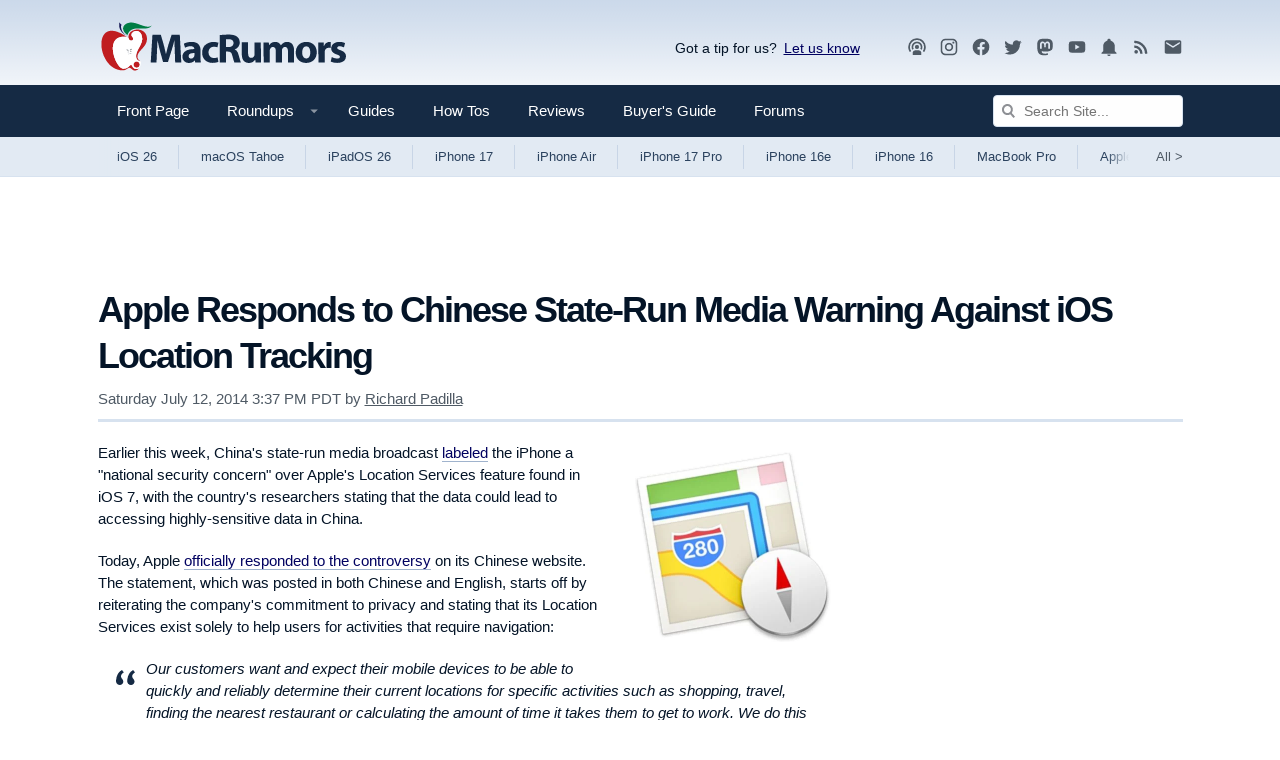

--- FILE ---
content_type: text/plain; charset=utf-8
request_url: https://ads.adthrive.com/http-api/cv2
body_size: 5816
content:
{"om":["00xbjwwl","030c36b7-d473-4932-b628-9257e982cf7e","0a8f0538-6cef-403f-aa39-e1636ea57e0e","0g8i9uvz","0i2cd22x","0iyi1awv","0kl5wonw","0p298ycs8g7","0rfyztve","0s298m4lr19","0sm4lr19","1","1011_302_56982207","1011_74_18364134","102017_572869_ssl","10310289136970_574253771","1098911b-7d62-49cb-92ed-ec72d8ff61ea","10ua7afe","11142692","11509227","1185:1610326628","11896988","12010080","12010084","12010088","12168663","12169133","12171164","12171239","12181287","124843_10","124844_23","124848_8","124853_8","14701cd6-9b83-4eeb-91da-5f91e19fdd9c","1660c6dd-8cc8-43e1-a8c1-c3e02490f4b0","16kv3oel","17_23391296","17_24104651","17_24767241","17_24794113","17_24794140","17x0742b","1819l5qo","1829819l5qo","1891/84806","1999eb5c-ad3b-4974-aed0-83f2ff6d9d57","1c335744-d25d-4893-9014-ff3bfa458bee","1e3fzviw","1ece6fcb-2c01-4b55-84cb-253bdcbbb928","1ftzvfyu","1h7yhpl7","1qycnxb6","1szmtd70","206_440665","206_492063","2132:40175022","2132:44129096","2132:44764946","2132:45142083","2132:45327624","2132:45327631","2132:45562714","2132:45573264","2132:45999649","2132:46039894","2132:46039943","2179:579199547309811353","2249:553779915","2249:581439030","2249:650650503","2249:650662457","2249:651403950","2249:683817811","2249:700758149","2307:0llgkye7","2307:1819l5qo","2307:1ftzvfyu","2307:1szmtd70","2307:2mokbgft","2307:352p7o32","2307:3d4r29fd","2307:3xh2cwy9","2307:4fk9nxse","2307:5g9x6tt0","2307:66r1jy9h","2307:6q6gnywp","2307:76odrdws","2307:794di3me","2307:7xb3th35","2307:87gc0tji","2307:8orkh93v","2307:9925w9vu","2307:9bemdp1b","2307:bbmp7y9z","2307:bu0fzuks","2307:c1hsjx06","2307:c2fv14pu","2307:cjsd6ifa","2307:cv0h9mrv","2307:dsugp5th","2307:dt8ncuzh","2307:e1an7fls","2307:ez8lh6cn","2307:f3tdw9f3","2307:fqeh4hao","2307:gtdy3hrw","2307:h9hxhm9h","2307:hfqgqvcv","2307:hn3eanl8","2307:kk5768bd","2307:kl6f4xmt","2307:l4p5cwls","2307:o0qyxun9","2307:o2s05iig","2307:r0u09phz","2307:r6vl3f1t","2307:revf1erj","2307:s400875z","2307:tdv4kmro","2307:u30fsj32","2307:u4atmpu4","2307:v958nz4c","2307:wdpqcqr6","2307:wxfnrapl","2307:x7xpgcfc","2307:xc88kxs9","2307:y96tvrmt","2307:yass8yy7","2307:yck56l4i","2307:ycxmeyu6","2307:z2zvrgyz","2307:zbtz7ea1","2307:zisbjpsl","2307:zjn6yvkc","23618421","2409_15064_70_85445183","2409_25495_176_CR52092921","2409_25495_176_CR52092923","2409_25495_176_CR52178316","2409_25495_176_CR52178317","2409_25495_176_CR52188001","24525574","24598437","24694815","25_53v6aquw","25_8b5u826e","25_ljai1zni","25_m4xt6ckm","25_oz31jrd0","25_sqmqxvaf","25_ti0s3bz3","25_utberk8n","25_yi6qlg3p","25_zwzjgvpw","262805","262808","2662_200562_8172741","2676:85475612","2676:86945635","27055fe5-b9a2-4757-bc79-e5909fc42af2","2711_64_12176509","2715_9888_440665","2715_9888_505171","2715_9888_549635","2760:176_CR52092921","29414696","29414711","2974:8172728","2jjp1phz","2mokbgft","2pu0gomp","308_125203_19","308_125204_13","31809303","33604490","33605403","33605516","33605623","33637455","34182009","34379103","34552895","352p7o32","3646_185414_T26335189","3646_185414_T26469802","3658_104709_0llgkye7","3658_104709_o0qyxun9","3658_104709_s400875z","3658_136236_hn3eanl8","3658_136236_x7xpgcfc","3658_15038_0c8tzhqm","3658_15078_87gc0tji","3658_15078_fqeh4hao","3658_15078_revf1erj","3658_15106_u4atmpu4","3658_18008_r6vl3f1t","3658_203382_f3tdw9f3","3658_203382_y96tvrmt","3658_203382_z2zvrgyz","3658_22079_mne39gsk","3658_229286_zisbjpsl","3658_54194_9bemdp1b","3658_67113_0y0basn0","3658_67113_i9poghp5","3702_202069_T26470306","37cerfai","381513943572","38495746","38ce3d6a-b584-4457-85fd-632823d6def7","3LMBEkP-wis","3a2e3779-7359-4b5d-8e17-bd725912b959","3v2n6fcp","3xh2cwy9","409_216366","409_216386","409_216406","409_225976","409_225983","409_225987","409_226342","409_226346","409_227223","42231859","43a7ptxe","440665","44129096","44629254","45327624","45327626","458901553568","45yw802f","46039823","47869802","48223062","485027845327","48629971","49123012","492063","492075","4972638","4b185346-65fd-4043-9150-468b7f0c15fc","4etfwvf1","4fk9nxse","4mmcjpc4","4zai8e8t","50479792","51372355","51372410","51372434","522567","531f4244-cc11-431d-a3b2-26b58bdac961","53v6aquw","549635","549638","5504:203508","55090656","5510:cymho2zs","5510:deyq2yw3","5510:g53t89bp","5510:quk7w53j","5510:r6vl3f1t","5510:u4atmpu4","5510:ycxmeyu6","55195450","554443","554460","554841","557_409_216366","557_409_216594","557_409_216598","557_409_228105","558_93_u4atmpu4","560_74_18268078","560_74_18268083","56384015","564549740","56632487","56635908","56635945","56635955","5670:8172741","56824595","57lv0yl0","5826547751","58310259131_553781220","58310259131_553781814","583652883178231326","588463996220411211","59856354","59873223","5b06b4a6-d9cb-40f1-b3fe-42fd6be3e26f","5b285985-454d-4eaf-a8c2-762195759e42","5g9x6tt0","5s8wi8hf","5vb39qim","600618969","60146355","60168597","60313853","609577512","61085224","61210719","6126589193","61456734","618576351","618653722","618876699","618980679","619089559","61916211","61916223","61916225","61916229","61926845","61932920","61932933","61932957","61945704","61945716","61945796","62187798","6226527043","6226527055","6250_66552_1124297524","6250_66552_1126497634","627309156","627309159","628015148","628086965","628153053","628153173","628222860","628223277","628360579","628360582","628444256","628444259","628444262","628444349","628444433","628444439","628456310","628456313","628456382","628456391","628622163","628622172","628622178","628622241","628622244","628622247","628622250","628683371","628687043","628687157","628687460","628687463","628803013","628841673","629007394","629009180","629167998","629168001","629168010","629168565","629171196","629171202","62978887","630928655","63097179","63153791","63153825","6365_61796_784844652399","6365_61796_784880274628","636910768489","6547_67916_2hYuxP6DP6nOlBP1uxFK","6547_67916_4GwH0joJqV79nao4b89A","6547_67916_FMpL4U80bLtRH2F0jJb3","6547_67916_HlotzL1juvR3i0s2wD5z","6547_67916_K9Dgaz2YKs9Bk7TytAP9","6547_67916_KWZZOJzyuE6c9q6VBcHD","6547_67916_L50eVg4870n0Px9RQGo0","6547_67916_LO5KtCwzzCjRqDCkEwYz","6547_67916_jSkkOHBUm04rdRBx9BVA","6547_67916_kQo9FBVu3vZrLFKF19Qr","6547_67916_keUdXVd3yKT9QE8L1dZl","6547_67916_mM6o9Y6ZvFDN7KSwornN","6547_67916_p0Eg3sFNWsWSpy6R2A8x","6547_67916_x9OjN3YeVeNHSM3TdY9X","6547_67916_xnEMWyTzNuXuLCeEO9nm","659216891404","673375558002","68rseg59","690_99485_1610326628","697189874","697190019","697525780","697525781","697876999","6ejtrnf9","6mrds7pc","6ok4bauh","6tj9m7jw","6uykb2q5","6zt4aowl","700109389","7010302b-f522-4436-8e88-5164a60669ea","702423494","702720175","702772361","705115233","705115332","705115523","705116521","705127202","725307849769","730507592153","7312e8ba-cc6d-4bd8-b5ff-59015708ce2d","7354_112418_86948393","74243_74_18364017","74243_74_18364062","74243_74_18364087","74243_74_18364134","74411b05-30f8-4799-8462-ff7af648d72f","74wv3qdx","75b7183e-de89-47b2-87e8-c7c0d92f00b2","767866825418","76mreekc","7732580","78610ac6-5ac5-4686-9cb1-fa84af65d6b8","786935973586","794109848040","794di3me","7969_149355_44764946","7969_149355_45327624","7969_149355_45327631","7969_149355_45999649","7969_149355_46039935","79ju1d1h","7ad9aa73-eff3-493b-a48b-9a61a5752821","7cmeqmw8","7fc6xgyo","7mnonaxp","7qevw67b","7qkajqck","7sf7w6kh","7x298b3th35","7yz8chnz","80207588","8126244","8152859","8152878","8152879","8154363","8154366","8160967","8172741","8193073","8193076","8193078","85987364","86082706","86082782","86434089","86690080","86910249","86945628","87gc0tji","89216b43-5449-45f4-af28-76b2b85b12b6","8b5u826e","8c7d5339-9a84-4e93-a7cb-a4b8a12a9150","8edb3geb","8hi0spuk","8linfb0q","8o298rkh93v","8orkh93v","9010/6d6f4081f445bfe6dd30563fe3476ab4","9010/b9c5ee98f275001f41279fe47aaee919","9057/0328842c8f1d017570ede5c97267f40d","965gfa0s","97_8193073","97_8193078","9925w9vu","9Z4uFPEnsAQ","9abd9e2a-7f27-4f9d-b951-7621e78a5f8b","9bemdp1b","9d5f8vic","9krcxphu","9r15vock","9vtd24w4","9xauuuid","E4WSOMeLzPI","F9Qm1g4anuk","KXbVAoi3Slg","NplsJAxRH1w","OEo5YGNlFwU","a1m9wazh","a24l6iop","a3ts2hcp","a566o9hb","a7wye4jw","a8beztgq","af9kspoi","ahnxpq60","ascierwp","axihqhfq","axw5pt53","b142b254-5a12-46a1-8882-650dcacbbaa0","b5e77p2y","b7537967-9df6-4f8b-8131-7065d9206c62","b7e76d69-1f46-4212-a496-18055a7dd190","b90cwbcd","bbmp7y9z","bc5edztw","bu0fzuks","bwthmrr1","c25t9p0u","c3d07bea-5604-4ec0-bec7-b08054037b48","c51bbbcd-94d6-45b5-a823-7b12dbf75edb","c7z0h277","ce845cb8-4fbe-470b-b00c-d398b6fce260","cgx63l2w","cjsd6ifa","cr-0ahxxohiuatj","cr-1w3ct7eyuatj","cr-2azmi2ttu9vd","cr-2azmi2ttuatj","cr-2azmi2ttubwe","cr-2azmi2ttubxe","cr-6ovjht2euatj","cr-6ovjht2eubxe","cr-7oh4f2rau9vd","cr-7oh4f2rauatj","cr-97pzzgzrubqk","cr-9cqtzf5vveri02","cr-9cqtzf5wveri02","cr-9nwrd2kwu9vd","cr-a9s2xe7rubwj","cr-aavwye0vubwj","cr-aavwye1rubwj","cr-aaw20e1rubwj","cr-aaw20e2yubwj","cr-aaw20e3rubwj","cr-aawz2m3wubwj","cr-aawz2m7uubwj","cr-aawz3f0tubwj","cr-aawz3f4wubwj","cr-aawz3i3yubwj","cr-aawz3i8vubwj","cr-b36v89xyu9vd","cr-g7ywwk2qvft","cr-gaqt1_k4quarey7qntt","cr-gaqt1_k4quareyzqntt","cr-k1pa5zqku9vd","cr-ztkcpa6gu9vd","cv0h9mrv","cymho2zs","d02sgs5o","d63lrvws","d87ut8qg","de29866hk0y","dsugp5th","dt8ncuzh","dxfpbb3p","e1an7fls","eal0nev6","ec8bf936-b07f-40a8-b003-a0e62a2deb6d","extremereach_creative_76559239","ey8vsnzk","ez8lh6cn","f3h9fqou","f3tdw9f3","f5jxtba9","f6036d31-38ab-4572-9fd7-12796f0b84ae","f6ik4wlr","fhnzmvqw","fjp0ceax","fqeh4hao","fqycrjom","g29thswx","g33ctchk","g729849lgab","g749lgab","ge1982y6","gn3plkq1","gvotpm74","h0zwvskc","h1m1w12p","h9hxhm9h","hf298qgqvcv","hffavbt7","hfqgqvcv","hswgcqif","hxxrc6st","i2aglcoy","i35hdrxv","i90isgt0","i9txo8w5","iaqttatc","icajkkn0","iiu0wq3s","j39smngx","jsy1a3jk","kk5768bd","kl6f4xmt","kns32sql","l4p5cwls","l5x3df1q","ljai1zni","ll77hviy","lqdvaorh","lxlnailk","mhk98j8a","mmr74uc4","mne39gsk","mnzinbrt","muvxy961","mz6snrrk","mznp7ktv","n3egwnq7","n8w0plts","nnkhm999","o2s05iig","o5xj653n","ocwq7ydo","of8dd9pr","off735cj","oj70mowv","ooo6jtia","op9gtamy","oz31jrd0","p0noqqn9","p0odjzyt","p3lqbugu","pi9dvb89","pkydekxi","pl298th4l1a","plth4l1a","poc1p809","pz8lwofu","qrq3651p","qt09ii59","quk7w53j","quuhpp2i","r0u09phz","r6vl3f1t","rbs0tzzw","revf1erj","riaslz7g","rk5pkdan","rkqjm0j1","rnvjtx7r","s2ahu2ae","s4s41bit","seill0x0","sj78qu8s","sslkianq","ssnofwh5","t2dlmwva","t2uhnbes","t34l2d9w","t7d69r6a","t7jqyl3m","ti0s3bz3","tlbbqljf","tzngt86j","u02wpahe","u2x4z0j8","u30fsj32","u32980fsj32","u4atmpu4","ufe8ea50","ujl9wsn7","uqph5v76","utberk8n","v8cczmzc","v8v6h2i5","v929858nz4c","vdcb5d4i","vdpy7l2e","ven7pu1c","vtri9xns","wdpfp43w","wdpqcqr6","wf9qekf0","wih2rdv3","wrcm5qch","wvuhrb6o","wx298fnrapl","wxfnrapl","xncaqh7c","xszg0ebh","y141rtv6","y96tvrmt","yck56l4i","ycxmeyu6","ygwxiaon","yi6qlg3p","ymlqngxd","yrlpef8w","z0t9f1cw","z2zvrgyz","zaiy3lqy","zep75yl2","zf298exqyi5","zfexqyi5","zi45n5ey","ziox91q0","zisbjpsl","zpm9ltrh","zw6jpag6","7979132","7979135"],"pmp":[],"adomains":["123notices.com","1md.org","about.bugmd.com","acelauncher.com","adameve.com","akusoli.com","allyspin.com","askanexpertonline.com","atomapplications.com","bassbet.com","betsson.gr","biz-zone.co","bizreach.jp","braverx.com","bubbleroom.se","bugmd.com","buydrcleanspray.com","byrna.com","capitaloneshopping.com","clarifion.com","combatironapparel.com","controlcase.com","convertwithwave.com","cotosen.com","countingmypennies.com","cratedb.com","croisieurope.be","cs.money","dallasnews.com","definition.org","derila-ergo.com","dhgate.com","dhs.gov","displate.com","easyprint.app","easyrecipefinder.co","fabpop.net","familynow.club","fla-keys.com","folkaly.com","g123.jp","gameswaka.com","getbugmd.com","getconsumerchoice.com","getcubbie.com","gowavebrowser.co","gowdr.com","gransino.com","grosvenorcasinos.com","guard.io","hero-wars.com","holts.com","instantbuzz.net","itsmanual.com","jackpotcitycasino.com","justanswer.com","justanswer.es","la-date.com","lightinthebox.com","liverrenew.com","local.com","lovehoney.com","lulutox.com","lymphsystemsupport.com","manualsdirectory.org","meccabingo.com","medimops.de","mensdrivingforce.com","millioner.com","miniretornaveis.com","mobiplus.me","myiq.com","national-lottery.co.uk","naturalhealthreports.net","nbliver360.com","nikke-global.com","nordicspirit.co.uk","nuubu.com","onlinemanualspdf.co","original-play.com","outliermodel.com","paperela.com","paradisestays.site","parasiterelief.com","peta.org","photoshelter.com","plannedparenthood.org","playvod-za.com","printeasilyapp.com","printwithwave.com","profitor.com","quicklearnx.com","quickrecipehub.com","rakuten-sec.co.jp","rangeusa.com","refinancegold.com","robocat.com","royalcaribbean.com","saba.com.mx","shift.com","simple.life","spinbara.com","systeme.io","taboola.com","tackenberg.de","temu.com","tenfactorialrocks.com","theoceanac.com","topaipick.com","totaladblock.com","usconcealedcarry.com","vagisil.com","vegashero.com","vegogarden.com","veryfast.io","viewmanuals.com","viewrecipe.net","votervoice.net","vuse.com","wavebrowser.co","wavebrowserpro.com","weareplannedparenthood.org","xiaflex.com","yourchamilia.com"]}